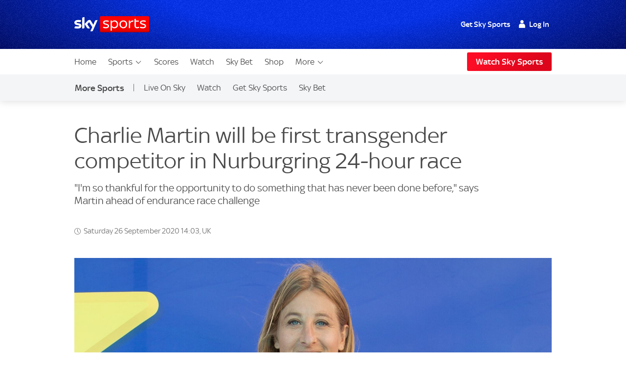

--- FILE ---
content_type: application/javascript
request_url: https://www.skysports.com/js/modules-es6/ui-article-youtube-c3ea376b635192ec55d5.js
body_size: 15
content:
function e(e){if(!e)return!1;const n=()=>{const n=e.querySelector(".sdc-article-youtube__inner");n.innerHTML=n.innerHTML.replace(/(<!--|-->)/g,"")};if(!window.sdc||!window.sdc.checkConsent)return n(),void(e.dataset.consent="true");window.sdc.checkConsent(e,n)}export{e as default};
//# sourceMappingURL=ui-article-youtube-c3ea376b635192ec55d5.js.map
